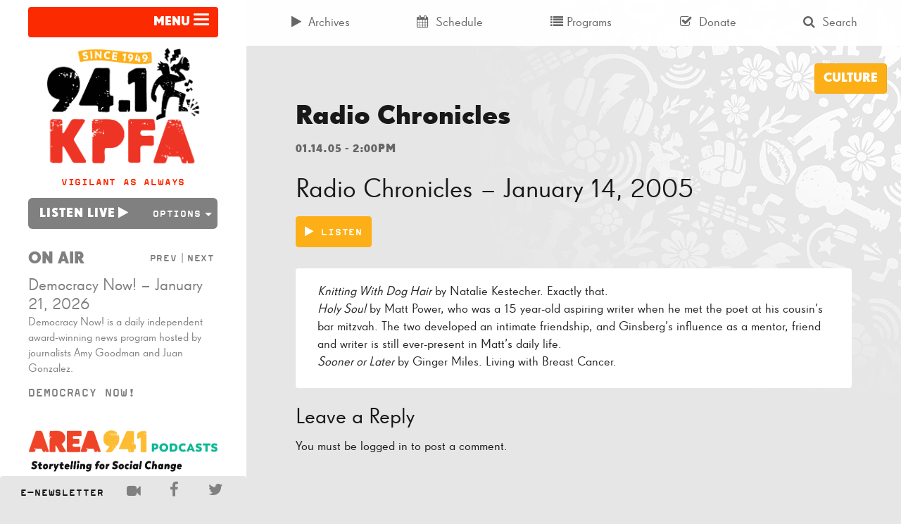

--- FILE ---
content_type: text/html; charset=UTF-8
request_url: https://kpfa.org/episode/13082/
body_size: 15665
content:


<!doctype html>
<html lang="en-US">
<head>
	<meta charset="utf-8">
	<meta http-equiv="x-ua-compatible" content="ie=edge">
	<meta name="viewport" content="width=device-width, initial-scale=1">
  <link rel="apple-touch-icon-precomposed" sizes="57x57" href="/apple-touch-icon-57x57.png" />
	<link rel="apple-touch-icon-precomposed" sizes="114x114" href="/apple-touch-icon-114x114.png" />
	<link rel="apple-touch-icon-precomposed" sizes="72x72" href="/apple-touch-icon-72x72.png" />
	<link rel="apple-touch-icon-precomposed" sizes="144x144" href="/apple-touch-icon-144x144.png" />
	<link rel="apple-touch-icon-precomposed" sizes="60x60" href="/apple-touch-icon-60x60.png" />
	<link rel="apple-touch-icon-precomposed" sizes="120x120" href="/apple-touch-icon-120x120.png" />
	<link rel="apple-touch-icon-precomposed" sizes="76x76" href="/apple-touch-icon-76x76.png" />
	<link rel="apple-touch-icon-precomposed" sizes="152x152" href="/apple-touch-icon-152x152.png" />
	<link rel="icon" type="image/png" href="/favicon-196x196.png" sizes="196x196" />
	<link rel="icon" type="image/png" href="/favicon-96x96.png" sizes="96x96" />
	<link rel="icon" type="image/png" href="/favicon-32x32.png" sizes="32x32" />
	<link rel="icon" type="image/png" href="/favicon-16x16.png" sizes="16x16" />
	<link rel="icon" type="image/png" href="/favicon-128.png" sizes="128x128" />
	<meta name="application-name" content="&nbsp;"/>
	<meta name="msapplication-TileColor" content="#FFFFFF" />
	<meta name="msapplication-TileImage" content="mstile-144x144.png" />
	<meta name="msapplication-square70x70logo" content="mstile-70x70.png" />
	<meta name="msapplication-square150x150logo" content="mstile-150x150.png" />
	<meta name="msapplication-wide310x150logo" content="mstile-310x150.png" />
	<meta name="msapplication-square310x310logo" content="mstile-310x310.png" />
	<script type="4cd2287950d44224e0e5422b-text/javascript">
	(function(d) {
		var config = {
			kitId: 'kng8mbk',
			scriptTimeout: 3000
		},
		h=d.documentElement,t=setTimeout(function(){h.className=h.className.replace(/\bwf-loading\b/g,"")+" wf-inactive";},config.scriptTimeout),tk=d.createElement("script"),f=false,s=d.getElementsByTagName("script")[0],a;h.className+=" wf-loading";tk.src='//use.typekit.net/'+config.kitId+'.js';tk.async=true;tk.onload=tk.onreadystatechange=function(){a=this.readyState;if(f||a&&a!="complete"&&a!="loaded")return;f=true;clearTimeout(t);try{Typekit.load(config)}catch(e){}};s.parentNode.insertBefore(tk,s)
	})(document);
	</script>
	<meta name='robots' content='index, follow, max-image-preview:large, max-snippet:-1, max-video-preview:-1' />
	<style>img:is([sizes="auto" i], [sizes^="auto," i]) { contain-intrinsic-size: 3000px 1500px }</style>
	
	<!-- This site is optimized with the Yoast SEO plugin v24.9 - https://yoast.com/wordpress/plugins/seo/ -->
	<title>Radio Chronicles - January 14, 2005 | KPFA</title>
	<link rel="canonical" href="https://kpfa.org/episode/13082/" />
	<meta property="og:locale" content="en_US" />
	<meta property="og:type" content="article" />
	<meta property="og:title" content="Radio Chronicles - January 14, 2005 | KPFA" />
	<meta property="og:description" content="Knitting With Dog Hair by Natalie Kestecher. Exactly that. Holy Soul by Matt Power, who was a 15 year-old aspiring writer when he met the poet at his cousin&#8217;s bar mitzvah. The two developed an intimate friendship, and Ginsberg&#8217;s influence as a mentor, friend and writer is still ever-present in Matt&#8217;s daily life. Sooner or &hellip; Continued" />
	<meta property="og:url" content="https://kpfa.org/episode/13082/" />
	<meta property="og:site_name" content="KPFA" />
	<meta property="article:publisher" content="https://www.facebook.com/KPFA94.1" />
	<meta property="article:modified_time" content="2015-05-12T08:16:16+00:00" />
	<meta property="og:image" content="https://kpfa.org/app/uploads/2025/03/KPFA-logo.png" />
	<meta property="og:image:width" content="3000" />
	<meta property="og:image:height" content="3000" />
	<meta property="og:image:type" content="image/png" />
	<meta name="twitter:card" content="summary_large_image" />
	<meta name="twitter:site" content="@kpfa" />
	<script type="application/ld+json" class="yoast-schema-graph">{"@context":"https://schema.org","@graph":[{"@type":"WebPage","@id":"https://kpfa.org/episode/13082/","url":"https://kpfa.org/episode/13082/","name":"Radio Chronicles - January 14, 2005 | KPFA","isPartOf":{"@id":"https://kpfa.org/#website"},"datePublished":"2005-01-14T22:00:00+00:00","dateModified":"2015-05-12T08:16:16+00:00","breadcrumb":{"@id":"https://kpfa.org/episode/13082/#breadcrumb"},"inLanguage":"en-US","potentialAction":[{"@type":"ReadAction","target":["https://kpfa.org/episode/13082/"]}]},{"@type":"BreadcrumbList","@id":"https://kpfa.org/episode/13082/#breadcrumb","itemListElement":[{"@type":"ListItem","position":1,"name":"Home","item":"https://kpfa.org/"},{"@type":"ListItem","position":2,"name":"Episodes","item":"https://kpfa.org/archives/"},{"@type":"ListItem","position":3,"name":"Radio Chronicles &#8211; January 14, 2005"}]},{"@type":"WebSite","@id":"https://kpfa.org/#website","url":"https://kpfa.org/","name":"KPFA","description":"Community Powered since 1949","publisher":{"@id":"https://kpfa.org/#organization"},"potentialAction":[{"@type":"SearchAction","target":{"@type":"EntryPoint","urlTemplate":"https://kpfa.org/?s={search_term_string}"},"query-input":{"@type":"PropertyValueSpecification","valueRequired":true,"valueName":"search_term_string"}}],"inLanguage":"en-US"},{"@type":"Organization","@id":"https://kpfa.org/#organization","name":"KPFA","url":"https://kpfa.org/","logo":{"@type":"ImageObject","inLanguage":"en-US","@id":"https://kpfa.org/#/schema/logo/image/","url":"https://kpfa.org/app/uploads/2025/03/KPFA-logo.png","contentUrl":"https://kpfa.org/app/uploads/2025/03/KPFA-logo.png","width":3000,"height":3000,"caption":"KPFA"},"image":{"@id":"https://kpfa.org/#/schema/logo/image/"},"sameAs":["https://www.facebook.com/KPFA94.1","https://x.com/kpfa"]}]}</script>
	<!-- / Yoast SEO plugin. -->


<link rel="alternate" type="application/rss+xml" title="KPFA &raquo; Radio Chronicles &#8211; January 14, 2005 Comments Feed" href="https://kpfa.org/episode/13082/feed/" />
		<!-- This site uses the Google Analytics by MonsterInsights plugin v9.9.0 - Using Analytics tracking - https://www.monsterinsights.com/ -->
							<script src="//www.googletagmanager.com/gtag/js?id=G-W3V7BC61VR"  data-cfasync="false" data-wpfc-render="false" type="text/javascript" async></script>
			<script data-cfasync="false" data-wpfc-render="false" type="text/javascript">
				var mi_version = '9.9.0';
				var mi_track_user = true;
				var mi_no_track_reason = '';
								var MonsterInsightsDefaultLocations = {"page_location":"https:\/\/kpfa.org\/episode\/13082\/"};
								if ( typeof MonsterInsightsPrivacyGuardFilter === 'function' ) {
					var MonsterInsightsLocations = (typeof MonsterInsightsExcludeQuery === 'object') ? MonsterInsightsPrivacyGuardFilter( MonsterInsightsExcludeQuery ) : MonsterInsightsPrivacyGuardFilter( MonsterInsightsDefaultLocations );
				} else {
					var MonsterInsightsLocations = (typeof MonsterInsightsExcludeQuery === 'object') ? MonsterInsightsExcludeQuery : MonsterInsightsDefaultLocations;
				}

								var disableStrs = [
										'ga-disable-G-W3V7BC61VR',
									];

				/* Function to detect opted out users */
				function __gtagTrackerIsOptedOut() {
					for (var index = 0; index < disableStrs.length; index++) {
						if (document.cookie.indexOf(disableStrs[index] + '=true') > -1) {
							return true;
						}
					}

					return false;
				}

				/* Disable tracking if the opt-out cookie exists. */
				if (__gtagTrackerIsOptedOut()) {
					for (var index = 0; index < disableStrs.length; index++) {
						window[disableStrs[index]] = true;
					}
				}

				/* Opt-out function */
				function __gtagTrackerOptout() {
					for (var index = 0; index < disableStrs.length; index++) {
						document.cookie = disableStrs[index] + '=true; expires=Thu, 31 Dec 2099 23:59:59 UTC; path=/';
						window[disableStrs[index]] = true;
					}
				}

				if ('undefined' === typeof gaOptout) {
					function gaOptout() {
						__gtagTrackerOptout();
					}
				}
								window.dataLayer = window.dataLayer || [];

				window.MonsterInsightsDualTracker = {
					helpers: {},
					trackers: {},
				};
				if (mi_track_user) {
					function __gtagDataLayer() {
						dataLayer.push(arguments);
					}

					function __gtagTracker(type, name, parameters) {
						if (!parameters) {
							parameters = {};
						}

						if (parameters.send_to) {
							__gtagDataLayer.apply(null, arguments);
							return;
						}

						if (type === 'event') {
														parameters.send_to = monsterinsights_frontend.v4_id;
							var hookName = name;
							if (typeof parameters['event_category'] !== 'undefined') {
								hookName = parameters['event_category'] + ':' + name;
							}

							if (typeof MonsterInsightsDualTracker.trackers[hookName] !== 'undefined') {
								MonsterInsightsDualTracker.trackers[hookName](parameters);
							} else {
								__gtagDataLayer('event', name, parameters);
							}
							
						} else {
							__gtagDataLayer.apply(null, arguments);
						}
					}

					__gtagTracker('js', new Date());
					__gtagTracker('set', {
						'developer_id.dZGIzZG': true,
											});
					if ( MonsterInsightsLocations.page_location ) {
						__gtagTracker('set', MonsterInsightsLocations);
					}
										__gtagTracker('config', 'G-W3V7BC61VR', {"forceSSL":"true","anonymize_ip":"true"} );
										window.gtag = __gtagTracker;										(function () {
						/* https://developers.google.com/analytics/devguides/collection/analyticsjs/ */
						/* ga and __gaTracker compatibility shim. */
						var noopfn = function () {
							return null;
						};
						var newtracker = function () {
							return new Tracker();
						};
						var Tracker = function () {
							return null;
						};
						var p = Tracker.prototype;
						p.get = noopfn;
						p.set = noopfn;
						p.send = function () {
							var args = Array.prototype.slice.call(arguments);
							args.unshift('send');
							__gaTracker.apply(null, args);
						};
						var __gaTracker = function () {
							var len = arguments.length;
							if (len === 0) {
								return;
							}
							var f = arguments[len - 1];
							if (typeof f !== 'object' || f === null || typeof f.hitCallback !== 'function') {
								if ('send' === arguments[0]) {
									var hitConverted, hitObject = false, action;
									if ('event' === arguments[1]) {
										if ('undefined' !== typeof arguments[3]) {
											hitObject = {
												'eventAction': arguments[3],
												'eventCategory': arguments[2],
												'eventLabel': arguments[4],
												'value': arguments[5] ? arguments[5] : 1,
											}
										}
									}
									if ('pageview' === arguments[1]) {
										if ('undefined' !== typeof arguments[2]) {
											hitObject = {
												'eventAction': 'page_view',
												'page_path': arguments[2],
											}
										}
									}
									if (typeof arguments[2] === 'object') {
										hitObject = arguments[2];
									}
									if (typeof arguments[5] === 'object') {
										Object.assign(hitObject, arguments[5]);
									}
									if ('undefined' !== typeof arguments[1].hitType) {
										hitObject = arguments[1];
										if ('pageview' === hitObject.hitType) {
											hitObject.eventAction = 'page_view';
										}
									}
									if (hitObject) {
										action = 'timing' === arguments[1].hitType ? 'timing_complete' : hitObject.eventAction;
										hitConverted = mapArgs(hitObject);
										__gtagTracker('event', action, hitConverted);
									}
								}
								return;
							}

							function mapArgs(args) {
								var arg, hit = {};
								var gaMap = {
									'eventCategory': 'event_category',
									'eventAction': 'event_action',
									'eventLabel': 'event_label',
									'eventValue': 'event_value',
									'nonInteraction': 'non_interaction',
									'timingCategory': 'event_category',
									'timingVar': 'name',
									'timingValue': 'value',
									'timingLabel': 'event_label',
									'page': 'page_path',
									'location': 'page_location',
									'title': 'page_title',
									'referrer' : 'page_referrer',
								};
								for (arg in args) {
																		if (!(!args.hasOwnProperty(arg) || !gaMap.hasOwnProperty(arg))) {
										hit[gaMap[arg]] = args[arg];
									} else {
										hit[arg] = args[arg];
									}
								}
								return hit;
							}

							try {
								f.hitCallback();
							} catch (ex) {
							}
						};
						__gaTracker.create = newtracker;
						__gaTracker.getByName = newtracker;
						__gaTracker.getAll = function () {
							return [];
						};
						__gaTracker.remove = noopfn;
						__gaTracker.loaded = true;
						window['__gaTracker'] = __gaTracker;
					})();
									} else {
										console.log("");
					(function () {
						function __gtagTracker() {
							return null;
						}

						window['__gtagTracker'] = __gtagTracker;
						window['gtag'] = __gtagTracker;
					})();
									}
			</script>
			
							<!-- / Google Analytics by MonsterInsights -->
		<script type="4cd2287950d44224e0e5422b-text/javascript">
/* <![CDATA[ */
window._wpemojiSettings = {"baseUrl":"https:\/\/s.w.org\/images\/core\/emoji\/16.0.1\/72x72\/","ext":".png","svgUrl":"https:\/\/s.w.org\/images\/core\/emoji\/16.0.1\/svg\/","svgExt":".svg","source":{"concatemoji":"https:\/\/kpfa.org\/wp\/wp-includes\/js\/wp-emoji-release.min.js?ver=6.8.3"}};
/*! This file is auto-generated */
!function(s,n){var o,i,e;function c(e){try{var t={supportTests:e,timestamp:(new Date).valueOf()};sessionStorage.setItem(o,JSON.stringify(t))}catch(e){}}function p(e,t,n){e.clearRect(0,0,e.canvas.width,e.canvas.height),e.fillText(t,0,0);var t=new Uint32Array(e.getImageData(0,0,e.canvas.width,e.canvas.height).data),a=(e.clearRect(0,0,e.canvas.width,e.canvas.height),e.fillText(n,0,0),new Uint32Array(e.getImageData(0,0,e.canvas.width,e.canvas.height).data));return t.every(function(e,t){return e===a[t]})}function u(e,t){e.clearRect(0,0,e.canvas.width,e.canvas.height),e.fillText(t,0,0);for(var n=e.getImageData(16,16,1,1),a=0;a<n.data.length;a++)if(0!==n.data[a])return!1;return!0}function f(e,t,n,a){switch(t){case"flag":return n(e,"\ud83c\udff3\ufe0f\u200d\u26a7\ufe0f","\ud83c\udff3\ufe0f\u200b\u26a7\ufe0f")?!1:!n(e,"\ud83c\udde8\ud83c\uddf6","\ud83c\udde8\u200b\ud83c\uddf6")&&!n(e,"\ud83c\udff4\udb40\udc67\udb40\udc62\udb40\udc65\udb40\udc6e\udb40\udc67\udb40\udc7f","\ud83c\udff4\u200b\udb40\udc67\u200b\udb40\udc62\u200b\udb40\udc65\u200b\udb40\udc6e\u200b\udb40\udc67\u200b\udb40\udc7f");case"emoji":return!a(e,"\ud83e\udedf")}return!1}function g(e,t,n,a){var r="undefined"!=typeof WorkerGlobalScope&&self instanceof WorkerGlobalScope?new OffscreenCanvas(300,150):s.createElement("canvas"),o=r.getContext("2d",{willReadFrequently:!0}),i=(o.textBaseline="top",o.font="600 32px Arial",{});return e.forEach(function(e){i[e]=t(o,e,n,a)}),i}function t(e){var t=s.createElement("script");t.src=e,t.defer=!0,s.head.appendChild(t)}"undefined"!=typeof Promise&&(o="wpEmojiSettingsSupports",i=["flag","emoji"],n.supports={everything:!0,everythingExceptFlag:!0},e=new Promise(function(e){s.addEventListener("DOMContentLoaded",e,{once:!0})}),new Promise(function(t){var n=function(){try{var e=JSON.parse(sessionStorage.getItem(o));if("object"==typeof e&&"number"==typeof e.timestamp&&(new Date).valueOf()<e.timestamp+604800&&"object"==typeof e.supportTests)return e.supportTests}catch(e){}return null}();if(!n){if("undefined"!=typeof Worker&&"undefined"!=typeof OffscreenCanvas&&"undefined"!=typeof URL&&URL.createObjectURL&&"undefined"!=typeof Blob)try{var e="postMessage("+g.toString()+"("+[JSON.stringify(i),f.toString(),p.toString(),u.toString()].join(",")+"));",a=new Blob([e],{type:"text/javascript"}),r=new Worker(URL.createObjectURL(a),{name:"wpTestEmojiSupports"});return void(r.onmessage=function(e){c(n=e.data),r.terminate(),t(n)})}catch(e){}c(n=g(i,f,p,u))}t(n)}).then(function(e){for(var t in e)n.supports[t]=e[t],n.supports.everything=n.supports.everything&&n.supports[t],"flag"!==t&&(n.supports.everythingExceptFlag=n.supports.everythingExceptFlag&&n.supports[t]);n.supports.everythingExceptFlag=n.supports.everythingExceptFlag&&!n.supports.flag,n.DOMReady=!1,n.readyCallback=function(){n.DOMReady=!0}}).then(function(){return e}).then(function(){var e;n.supports.everything||(n.readyCallback(),(e=n.source||{}).concatemoji?t(e.concatemoji):e.wpemoji&&e.twemoji&&(t(e.twemoji),t(e.wpemoji)))}))}((window,document),window._wpemojiSettings);
/* ]]> */
</script>
		<style id="content-control-block-styles">
			@media (max-width: 640px) {
	.cc-hide-on-mobile {
		display: none !important;
	}
}
@media (min-width: 641px) and (max-width: 920px) {
	.cc-hide-on-tablet {
		display: none !important;
	}
}
@media (min-width: 921px) and (max-width: 1440px) {
	.cc-hide-on-desktop {
		display: none !important;
	}
}		</style>
		<link rel='stylesheet' id='dashicons-css' href='https://kpfa.org/wp/wp-includes/css/dashicons.min.css?ver=6.8.3' type='text/css' media='all' />
<link rel='stylesheet' id='post-views-counter-frontend-css' href='https://kpfa.org/app/plugins/post-views-counter/css/frontend.min.css?ver=1.5.7' type='text/css' media='all' />
<style id='wp-emoji-styles-inline-css' type='text/css'>

	img.wp-smiley, img.emoji {
		display: inline !important;
		border: none !important;
		box-shadow: none !important;
		height: 1em !important;
		width: 1em !important;
		margin: 0 0.07em !important;
		vertical-align: -0.1em !important;
		background: none !important;
		padding: 0 !important;
	}
</style>
<link rel='stylesheet' id='wp-block-library-css' href='https://kpfa.org/wp/wp-includes/css/dist/block-library/style.min.css?ver=6.8.3' type='text/css' media='all' />
<style id='classic-theme-styles-inline-css' type='text/css'>
/*! This file is auto-generated */
.wp-block-button__link{color:#fff;background-color:#32373c;border-radius:9999px;box-shadow:none;text-decoration:none;padding:calc(.667em + 2px) calc(1.333em + 2px);font-size:1.125em}.wp-block-file__button{background:#32373c;color:#fff;text-decoration:none}
</style>
<link rel='stylesheet' id='content-control-block-styles-css' href='https://kpfa.org/app/plugins/content-control/dist/style-block-editor.css?ver=2.6.5' type='text/css' media='all' />
<style id='global-styles-inline-css' type='text/css'>
:root{--wp--preset--aspect-ratio--square: 1;--wp--preset--aspect-ratio--4-3: 4/3;--wp--preset--aspect-ratio--3-4: 3/4;--wp--preset--aspect-ratio--3-2: 3/2;--wp--preset--aspect-ratio--2-3: 2/3;--wp--preset--aspect-ratio--16-9: 16/9;--wp--preset--aspect-ratio--9-16: 9/16;--wp--preset--color--black: #000000;--wp--preset--color--cyan-bluish-gray: #abb8c3;--wp--preset--color--white: #ffffff;--wp--preset--color--pale-pink: #f78da7;--wp--preset--color--vivid-red: #cf2e2e;--wp--preset--color--luminous-vivid-orange: #ff6900;--wp--preset--color--luminous-vivid-amber: #fcb900;--wp--preset--color--light-green-cyan: #7bdcb5;--wp--preset--color--vivid-green-cyan: #00d084;--wp--preset--color--pale-cyan-blue: #8ed1fc;--wp--preset--color--vivid-cyan-blue: #0693e3;--wp--preset--color--vivid-purple: #9b51e0;--wp--preset--gradient--vivid-cyan-blue-to-vivid-purple: linear-gradient(135deg,rgba(6,147,227,1) 0%,rgb(155,81,224) 100%);--wp--preset--gradient--light-green-cyan-to-vivid-green-cyan: linear-gradient(135deg,rgb(122,220,180) 0%,rgb(0,208,130) 100%);--wp--preset--gradient--luminous-vivid-amber-to-luminous-vivid-orange: linear-gradient(135deg,rgba(252,185,0,1) 0%,rgba(255,105,0,1) 100%);--wp--preset--gradient--luminous-vivid-orange-to-vivid-red: linear-gradient(135deg,rgba(255,105,0,1) 0%,rgb(207,46,46) 100%);--wp--preset--gradient--very-light-gray-to-cyan-bluish-gray: linear-gradient(135deg,rgb(238,238,238) 0%,rgb(169,184,195) 100%);--wp--preset--gradient--cool-to-warm-spectrum: linear-gradient(135deg,rgb(74,234,220) 0%,rgb(151,120,209) 20%,rgb(207,42,186) 40%,rgb(238,44,130) 60%,rgb(251,105,98) 80%,rgb(254,248,76) 100%);--wp--preset--gradient--blush-light-purple: linear-gradient(135deg,rgb(255,206,236) 0%,rgb(152,150,240) 100%);--wp--preset--gradient--blush-bordeaux: linear-gradient(135deg,rgb(254,205,165) 0%,rgb(254,45,45) 50%,rgb(107,0,62) 100%);--wp--preset--gradient--luminous-dusk: linear-gradient(135deg,rgb(255,203,112) 0%,rgb(199,81,192) 50%,rgb(65,88,208) 100%);--wp--preset--gradient--pale-ocean: linear-gradient(135deg,rgb(255,245,203) 0%,rgb(182,227,212) 50%,rgb(51,167,181) 100%);--wp--preset--gradient--electric-grass: linear-gradient(135deg,rgb(202,248,128) 0%,rgb(113,206,126) 100%);--wp--preset--gradient--midnight: linear-gradient(135deg,rgb(2,3,129) 0%,rgb(40,116,252) 100%);--wp--preset--font-size--small: 13px;--wp--preset--font-size--medium: 20px;--wp--preset--font-size--large: 36px;--wp--preset--font-size--x-large: 42px;--wp--preset--spacing--20: 0.44rem;--wp--preset--spacing--30: 0.67rem;--wp--preset--spacing--40: 1rem;--wp--preset--spacing--50: 1.5rem;--wp--preset--spacing--60: 2.25rem;--wp--preset--spacing--70: 3.38rem;--wp--preset--spacing--80: 5.06rem;--wp--preset--shadow--natural: 6px 6px 9px rgba(0, 0, 0, 0.2);--wp--preset--shadow--deep: 12px 12px 50px rgba(0, 0, 0, 0.4);--wp--preset--shadow--sharp: 6px 6px 0px rgba(0, 0, 0, 0.2);--wp--preset--shadow--outlined: 6px 6px 0px -3px rgba(255, 255, 255, 1), 6px 6px rgba(0, 0, 0, 1);--wp--preset--shadow--crisp: 6px 6px 0px rgba(0, 0, 0, 1);}:where(.is-layout-flex){gap: 0.5em;}:where(.is-layout-grid){gap: 0.5em;}body .is-layout-flex{display: flex;}.is-layout-flex{flex-wrap: wrap;align-items: center;}.is-layout-flex > :is(*, div){margin: 0;}body .is-layout-grid{display: grid;}.is-layout-grid > :is(*, div){margin: 0;}:where(.wp-block-columns.is-layout-flex){gap: 2em;}:where(.wp-block-columns.is-layout-grid){gap: 2em;}:where(.wp-block-post-template.is-layout-flex){gap: 1.25em;}:where(.wp-block-post-template.is-layout-grid){gap: 1.25em;}.has-black-color{color: var(--wp--preset--color--black) !important;}.has-cyan-bluish-gray-color{color: var(--wp--preset--color--cyan-bluish-gray) !important;}.has-white-color{color: var(--wp--preset--color--white) !important;}.has-pale-pink-color{color: var(--wp--preset--color--pale-pink) !important;}.has-vivid-red-color{color: var(--wp--preset--color--vivid-red) !important;}.has-luminous-vivid-orange-color{color: var(--wp--preset--color--luminous-vivid-orange) !important;}.has-luminous-vivid-amber-color{color: var(--wp--preset--color--luminous-vivid-amber) !important;}.has-light-green-cyan-color{color: var(--wp--preset--color--light-green-cyan) !important;}.has-vivid-green-cyan-color{color: var(--wp--preset--color--vivid-green-cyan) !important;}.has-pale-cyan-blue-color{color: var(--wp--preset--color--pale-cyan-blue) !important;}.has-vivid-cyan-blue-color{color: var(--wp--preset--color--vivid-cyan-blue) !important;}.has-vivid-purple-color{color: var(--wp--preset--color--vivid-purple) !important;}.has-black-background-color{background-color: var(--wp--preset--color--black) !important;}.has-cyan-bluish-gray-background-color{background-color: var(--wp--preset--color--cyan-bluish-gray) !important;}.has-white-background-color{background-color: var(--wp--preset--color--white) !important;}.has-pale-pink-background-color{background-color: var(--wp--preset--color--pale-pink) !important;}.has-vivid-red-background-color{background-color: var(--wp--preset--color--vivid-red) !important;}.has-luminous-vivid-orange-background-color{background-color: var(--wp--preset--color--luminous-vivid-orange) !important;}.has-luminous-vivid-amber-background-color{background-color: var(--wp--preset--color--luminous-vivid-amber) !important;}.has-light-green-cyan-background-color{background-color: var(--wp--preset--color--light-green-cyan) !important;}.has-vivid-green-cyan-background-color{background-color: var(--wp--preset--color--vivid-green-cyan) !important;}.has-pale-cyan-blue-background-color{background-color: var(--wp--preset--color--pale-cyan-blue) !important;}.has-vivid-cyan-blue-background-color{background-color: var(--wp--preset--color--vivid-cyan-blue) !important;}.has-vivid-purple-background-color{background-color: var(--wp--preset--color--vivid-purple) !important;}.has-black-border-color{border-color: var(--wp--preset--color--black) !important;}.has-cyan-bluish-gray-border-color{border-color: var(--wp--preset--color--cyan-bluish-gray) !important;}.has-white-border-color{border-color: var(--wp--preset--color--white) !important;}.has-pale-pink-border-color{border-color: var(--wp--preset--color--pale-pink) !important;}.has-vivid-red-border-color{border-color: var(--wp--preset--color--vivid-red) !important;}.has-luminous-vivid-orange-border-color{border-color: var(--wp--preset--color--luminous-vivid-orange) !important;}.has-luminous-vivid-amber-border-color{border-color: var(--wp--preset--color--luminous-vivid-amber) !important;}.has-light-green-cyan-border-color{border-color: var(--wp--preset--color--light-green-cyan) !important;}.has-vivid-green-cyan-border-color{border-color: var(--wp--preset--color--vivid-green-cyan) !important;}.has-pale-cyan-blue-border-color{border-color: var(--wp--preset--color--pale-cyan-blue) !important;}.has-vivid-cyan-blue-border-color{border-color: var(--wp--preset--color--vivid-cyan-blue) !important;}.has-vivid-purple-border-color{border-color: var(--wp--preset--color--vivid-purple) !important;}.has-vivid-cyan-blue-to-vivid-purple-gradient-background{background: var(--wp--preset--gradient--vivid-cyan-blue-to-vivid-purple) !important;}.has-light-green-cyan-to-vivid-green-cyan-gradient-background{background: var(--wp--preset--gradient--light-green-cyan-to-vivid-green-cyan) !important;}.has-luminous-vivid-amber-to-luminous-vivid-orange-gradient-background{background: var(--wp--preset--gradient--luminous-vivid-amber-to-luminous-vivid-orange) !important;}.has-luminous-vivid-orange-to-vivid-red-gradient-background{background: var(--wp--preset--gradient--luminous-vivid-orange-to-vivid-red) !important;}.has-very-light-gray-to-cyan-bluish-gray-gradient-background{background: var(--wp--preset--gradient--very-light-gray-to-cyan-bluish-gray) !important;}.has-cool-to-warm-spectrum-gradient-background{background: var(--wp--preset--gradient--cool-to-warm-spectrum) !important;}.has-blush-light-purple-gradient-background{background: var(--wp--preset--gradient--blush-light-purple) !important;}.has-blush-bordeaux-gradient-background{background: var(--wp--preset--gradient--blush-bordeaux) !important;}.has-luminous-dusk-gradient-background{background: var(--wp--preset--gradient--luminous-dusk) !important;}.has-pale-ocean-gradient-background{background: var(--wp--preset--gradient--pale-ocean) !important;}.has-electric-grass-gradient-background{background: var(--wp--preset--gradient--electric-grass) !important;}.has-midnight-gradient-background{background: var(--wp--preset--gradient--midnight) !important;}.has-small-font-size{font-size: var(--wp--preset--font-size--small) !important;}.has-medium-font-size{font-size: var(--wp--preset--font-size--medium) !important;}.has-large-font-size{font-size: var(--wp--preset--font-size--large) !important;}.has-x-large-font-size{font-size: var(--wp--preset--font-size--x-large) !important;}
:where(.wp-block-post-template.is-layout-flex){gap: 1.25em;}:where(.wp-block-post-template.is-layout-grid){gap: 1.25em;}
:where(.wp-block-columns.is-layout-flex){gap: 2em;}:where(.wp-block-columns.is-layout-grid){gap: 2em;}
:root :where(.wp-block-pullquote){font-size: 1.5em;line-height: 1.6;}
</style>
<link rel='stylesheet' id='sage/css-css' href='https://kpfa.org/app/themes/wordpress-theme/dist/styles/main-ca0ceff0e7.css' type='text/css' media='all' />
<script type="4cd2287950d44224e0e5422b-text/javascript" id="post-views-counter-frontend-js-before">
/* <![CDATA[ */
var pvcArgsFrontend = {"mode":"rest_api","postID":13082,"requestURL":"https:\/\/kpfa.org\/wp-json\/post-views-counter\/view-post\/13082","nonce":"9e0eb44ae0","dataStorage":"cookies","multisite":false,"path":"\/","domain":""};
/* ]]> */
</script>
<script type="4cd2287950d44224e0e5422b-text/javascript" src="https://kpfa.org/app/plugins/post-views-counter/js/frontend.min.js?ver=1.5.7" id="post-views-counter-frontend-js"></script>
<script type="4cd2287950d44224e0e5422b-text/javascript" src="https://kpfa.org/app/plugins/google-analytics-for-wordpress/assets/js/frontend-gtag.min.js?ver=9.9.0" id="monsterinsights-frontend-script-js" async="async" data-wp-strategy="async"></script>
<script data-cfasync="false" data-wpfc-render="false" type="text/javascript" id='monsterinsights-frontend-script-js-extra'>/* <![CDATA[ */
var monsterinsights_frontend = {"js_events_tracking":"true","download_extensions":"doc,pdf,ppt,zip,xls,mp3,docx,pptx,xlsx","inbound_paths":"[]","home_url":"https:\/\/kpfa.org","hash_tracking":"false","v4_id":"G-W3V7BC61VR"};/* ]]> */
</script>
<script type="4cd2287950d44224e0e5422b-text/javascript" src="https://kpfa.org/wp/wp-includes/js/jquery/jquery.min.js?ver=3.7.1" id="jquery-core-js"></script>
<script type="4cd2287950d44224e0e5422b-text/javascript" src="https://kpfa.org/wp/wp-includes/js/jquery/jquery-migrate.min.js?ver=3.4.1" id="jquery-migrate-js"></script>
<script type="4cd2287950d44224e0e5422b-text/javascript" src="https://kpfa.org/app/plugins/wp-functionality-plugin/includes/recent-episode-widget/js/widget.js?ver=6.8.3" id="recent-episode-widget-script-js"></script>
<script type="4cd2287950d44224e0e5422b-text/javascript" src="https://kpfa.org/app/plugins/wp-functionality-plugin/includes/advanced-search-widget/js/widget.js?ver=6.8.3" id="advanced-search-widget-script-js"></script>
<script type="4cd2287950d44224e0e5422b-text/javascript" src="https://kpfa.org/app/plugins/wp-functionality-plugin/includes/listen-live-widget/js/widget.js?ver=6.8.3" id="listen-live-widget-script-js"></script>
<link rel="https://api.w.org/" href="https://kpfa.org/wp-json/" /><link rel="alternate" title="JSON" type="application/json" href="https://kpfa.org/wp-json/wp/v2/episode/13082" /><link rel="EditURI" type="application/rsd+xml" title="RSD" href="https://kpfa.org/wp/xmlrpc.php?rsd" />
<meta name="generator" content="WordPress 6.8.3" />
<link rel='shortlink' href='https://kpfa.org/?p=13082' />
<link rel="alternate" title="oEmbed (JSON)" type="application/json+oembed" href="https://kpfa.org/wp-json/oembed/1.0/embed?url=https%3A%2F%2Fkpfa.org%2Fepisode%2F13082%2F" />
<link rel="alternate" title="oEmbed (XML)" type="text/xml+oembed" href="https://kpfa.org/wp-json/oembed/1.0/embed?url=https%3A%2F%2Fkpfa.org%2Fepisode%2F13082%2F&#038;format=xml" />
<link rel="icon" href="https://kpfa.org/app/uploads/2025/03/cropped-KPFA-logo-32x32.png" sizes="32x32" />
<link rel="icon" href="https://kpfa.org/app/uploads/2025/03/cropped-KPFA-logo-192x192.png" sizes="192x192" />
<link rel="apple-touch-icon" href="https://kpfa.org/app/uploads/2025/03/cropped-KPFA-logo-180x180.png" />
<meta name="msapplication-TileImage" content="https://kpfa.org/app/uploads/2025/03/cropped-KPFA-logo-270x270.png" />
		<style>
		@media (min-width: 992px) {
			.marquee {
			    left: 300px;
			    height:38px;
			}
			.content-info {
				padding-bottom: 38px;
			}
		}
		@media (min-width: 1200px){
			.marquee {
			    left: 350px;
			    height:44px;
			}
			.marquee p {
				padding-top: 13px;
			}
			.marquee span.attention {
				padding: 13px;
			}
		}
	</style>
</head>
<body class="wp-singular episode-template-default single single-episode postid-13082 wp-theme-wordpress-theme standard 13082 sidebar-primary">
<!--[if IE]>
<div class="alert alert-warning">
You are using an <strong>outdated</strong> browser. Please <a href="http://browsehappy.com/">upgrade your browser</a> to improve your experience.</div>
<![endif]-->


	
		<header class="banner container no-js">

	<div class="row" id="header-container">

		<div class="navbar-header col-md-12 visible-md-block visible-lg-block">

			<button class="btn btn-primary navbar-toggle collapsed text-uppercase" type="button" data-toggle="collapse" data-target="#navbar-collapse-1" aria-controls="navbar-collapse-1" aria-expanded="false">

				<strong>
				
					<span class="icon-block pull-right text-capitalize">
						<span class="icon-bar"></span>
						<span class="icon-bar"></span>
						<span class="icon-bar"></span>
					</span>

					<span class="pull-right">Menu</span>

				</strong>

			</button>

		</div>

		<div class="resp-nav-btns col-xs-12 visible-xs-block visible-sm-block text-right v-bot-15">

			<div class="btn-group pull-left" role="group" aria-label="group">

				<div class="btn-group" role="group" aria-label="group">
				<a href="https://support.kpfa.org/">
						<button class="text-center btn btn-primary" type="button">
							<i class="fa fa-bolt white" aria-hidden="true"></i>
							<span class="strong text-uppercase"> Donate </span>
						</button>
					</a>
				</div>

				<div class="btn-group" role="group" aria-label="group">
					<button class="text-center btn btn-default listen-live-toggle collapsed strong text-uppercase dropdown-toggle" type="button" data-toggle="collapse" data-target="#dropdownMenu1" aria-controls="dropdownMenu1" aria-expanded="false">
						<span class="strong text-uppercase"><a class="white" onclick="if (!window.__cfRLUnblockHandlers) return false; window.open('https://kpfa.org/player?audio=live','KPFA Audio', 'height=315,width=600,location=no,menubar=no,resizable=no,toolbar=no');" data-cf-modified-4cd2287950d44224e0e5422b-=""> Listen Live </a><span class="fa fa-fw fa-play"></span></span>
					</button>
				</div>
<!--
				<div class="btn-group" role="group" aria-label="group">
				<a href="/area941">
						<button class="text-center btn btn-default" type="button">
							<i class="fa fa-headphones white" aria-hidden="true"></i>
							<span class="strong text-uppercase"> Area 941 </span>
						</button>
					</a>
				</div>
-->
			</div>

		</div>

		<nav role="navigation" class="collapse navbar-collapse nav-primary" id="navbar-collapse-1">
			<div class="menu-main-menu-container"><ul id="menu-main-menu" class="nav navbar-nav nav-pills"><li id="menu-item-112214" class="menu-item menu-item-type-custom menu-item-object-custom menu-item-has-children menu-item-112214 dropdown"><a title="Support KPFA Today" href="#" data-toggle="dropdown" class="dropdown-toggle" aria-haspopup="true">Support KPFA Today <span class="caret"></span></a>
<ul role="menu" class=" dropdown-menu">
	<li id="menu-item-112215" class="menu-item menu-item-type-custom menu-item-object-custom menu-item-112215"><a title="Make a Donation" href="https://support.kpfa.org">Make a Donation</a></li>
	<li id="menu-item-365322" class="menu-item menu-item-type-post_type menu-item-object-page menu-item-365322"><a title="Other Ways To Donate" href="https://kpfa.org/other-ways-to-donate/">Other Ways To Donate</a></li>
	<li id="menu-item-238559" class="menu-item menu-item-type-post_type menu-item-object-page menu-item-238559"><a title="Become a Member" href="https://kpfa.org/become-a-member/">Become a Member</a></li>
	<li id="menu-item-9527" class="menu-item menu-item-type-post_type menu-item-object-page menu-item-9527"><a title="Donate Your Car" href="https://kpfa.org/donate-your-vehicle/">Donate Your Car</a></li>
	<li id="menu-item-111535" class="menu-item menu-item-type-post_type menu-item-object-page menu-item-111535"><a title="Join KPFA’s Legacy Circle" href="https://kpfa.org/create-your-own-legacy/">Join KPFA’s Legacy Circle</a></li>
	<li id="menu-item-309339" class="menu-item menu-item-type-post_type menu-item-object-page menu-item-309339"><a title="Volunteer" href="https://kpfa.org/volunteer-2/">Volunteer</a></li>
</ul>
</li>
<li id="menu-item-7481" class="menu-item menu-item-type-post_type menu-item-object-page menu-item-has-children menu-item-7481 dropdown"><a title="Programs" href="#" data-toggle="dropdown" class="dropdown-toggle" aria-haspopup="true">Programs <span class="caret"></span></a>
<ul role="menu" class=" dropdown-menu">
	<li id="menu-item-44" class="menu-item menu-item-type-custom menu-item-object-custom menu-item-44"><a title="News &amp; Politics" href="/programs#news">News &#038; Politics</a></li>
	<li id="menu-item-45" class="menu-item menu-item-type-custom menu-item-object-custom menu-item-45"><a title="Culture" href="/programs#culture">Culture</a></li>
	<li id="menu-item-46" class="menu-item menu-item-type-custom menu-item-object-custom menu-item-46"><a title="Music" href="/programs#music">Music</a></li>
	<li id="menu-item-47" class="menu-item menu-item-type-custom menu-item-object-custom menu-item-47"><a title="All Programs A-Z" href="/programs#all">All Programs A-Z</a></li>
	<li id="menu-item-111558" class="menu-item menu-item-type-post_type menu-item-object-page menu-item-111558"><a title="Submit a Show or Podcast Idea" href="https://kpfa.org/contact/proposals/">Submit a Show or Podcast Idea</a></li>
</ul>
</li>
<li id="menu-item-42" class="menu-item menu-item-type-post_type menu-item-object-page menu-item-has-children menu-item-42 dropdown"><a title="Schedule" href="#" data-toggle="dropdown" class="dropdown-toggle" aria-haspopup="true">Schedule <span class="caret"></span></a>
<ul role="menu" class=" dropdown-menu">
	<li id="menu-item-7504" class="menu-item menu-item-type-post_type menu-item-object-page menu-item-7504"><a title="Program Grid" href="https://kpfa.org/schedule/">Program Grid</a></li>
	<li id="menu-item-387871" class="menu-item menu-item-type-post_type menu-item-object-page menu-item-387871"><a title="KPFA Schedule for Off-Air Maintenance" href="https://kpfa.org/kpfa-schedule-for-station-maintenance/">KPFA Schedule for Off-Air Maintenance</a></li>
</ul>
</li>
<li id="menu-item-48" class="menu-item menu-item-type-custom menu-item-object-custom menu-item-has-children menu-item-48 dropdown"><a title="Archives" href="#" data-toggle="dropdown" class="dropdown-toggle" aria-haspopup="true">Archives <span class="caret"></span></a>
<ul role="menu" class=" dropdown-menu">
	<li id="menu-item-7565" class="menu-item menu-item-type-custom menu-item-object-custom menu-item-7565"><a title="Episode Archive" href="/archives/">Episode Archive</a></li>
	<li id="menu-item-9739" class="menu-item menu-item-type-taxonomy menu-item-object-category menu-item-9739"><a title="Featured Archives" href="https://kpfa.org/category/featured-episode/">Featured Archives</a></li>
</ul>
</li>
<li id="menu-item-220238" class="menu-item menu-item-type-post_type menu-item-object-page menu-item-220238"><a title="Area 941 Podcasts" href="https://kpfa.org/area941/">Area 941 Podcasts</a></li>
<li id="menu-item-49" class="menu-item menu-item-type-custom menu-item-object-custom menu-item-has-children menu-item-49 dropdown"><a title="Events" href="#" data-toggle="dropdown" class="dropdown-toggle" aria-haspopup="true">Events <span class="caret"></span></a>
<ul role="menu" class=" dropdown-menu">
	<li id="menu-item-112391" class="menu-item menu-item-type-taxonomy menu-item-object-event_category menu-item-112391"><a title="Events or Benefits" href="https://kpfa.org/events/category/kpfa-benefits/">Events or Benefits</a></li>
	<li id="menu-item-112390" class="menu-item menu-item-type-taxonomy menu-item-object-event_category menu-item-112390"><a title="Community Calendar" href="https://kpfa.org/events/category/community-calendar/">Community Calendar</a></li>
	<li id="menu-item-112393" class="menu-item menu-item-type-taxonomy menu-item-object-event_category menu-item-112393"><a title="KPFA Co-Sponsored Events" href="https://kpfa.org/events/category/kpfa-co-sponsored-events/">KPFA Co-Sponsored Events</a></li>
</ul>
</li>
<li id="menu-item-18" class="menu-item menu-item-type-post_type menu-item-object-page menu-item-privacy-policy menu-item-has-children menu-item-18 dropdown"><a title="About" href="#" data-toggle="dropdown" class="dropdown-toggle" aria-haspopup="true">About <span class="caret"></span></a>
<ul role="menu" class=" dropdown-menu">
	<li id="menu-item-8070" class="menu-item menu-item-type-post_type menu-item-object-page menu-item-privacy-policy menu-item-8070"><a title="Mission" href="https://kpfa.org/about/">Mission</a></li>
	<li id="menu-item-111511" class="menu-item menu-item-type-post_type menu-item-object-page menu-item-111511"><a title="History" href="https://kpfa.org/about/history/">History</a></li>
	<li id="menu-item-350730" class="menu-item menu-item-type-taxonomy menu-item-object-category menu-item-350730"><a title="General Manager Reports" href="https://kpfa.org/category/blog/gm-report/">General Manager Reports</a></li>
	<li id="menu-item-111523" class="menu-item menu-item-type-post_type menu-item-object-page menu-item-111523"><a title="Local Station Board" href="https://kpfa.org/about/kpfa-local-station-board/">Local Station Board</a></li>
	<li id="menu-item-111525" class="menu-item menu-item-type-post_type menu-item-object-page menu-item-111525"><a title="Community Advisory Board" href="https://kpfa.org/station-announcements/community-advisory-board/">Community Advisory Board</a></li>
	<li id="menu-item-216267" class="menu-item menu-item-type-custom menu-item-object-custom menu-item-216267"><a title="CPB Transparency" href="https://kpftx.org/kpfa_transparency/kpfa_transparency.php">CPB Transparency</a></li>
	<li id="menu-item-328991" class="menu-item menu-item-type-post_type menu-item-object-page menu-item-328991"><a title="Facilities" href="https://kpfa.org/facilities/">Facilities</a></li>
	<li id="menu-item-457961" class="menu-item menu-item-type-custom menu-item-object-custom menu-item-457961"><a title="Subscribe to our E-Newsletter" href="https://kpfa.us2.list-manage.com/subscribe?u=2a41e4b88df5fc0a665096618&#038;id=c99d228302">Subscribe to our E-Newsletter</a></li>
</ul>
</li>
<li id="menu-item-41" class="menu-item menu-item-type-post_type menu-item-object-page menu-item-has-children menu-item-41 dropdown"><a title="How to Contact Us" href="#" data-toggle="dropdown" class="dropdown-toggle" aria-haspopup="true">How to Contact Us <span class="caret"></span></a>
<ul role="menu" class=" dropdown-menu">
	<li id="menu-item-315835" class="menu-item menu-item-type-custom menu-item-object-custom menu-item-315835"><a title="Contact Us" href="/contact">Contact Us</a></li>
	<li id="menu-item-111508" class="menu-item menu-item-type-post_type menu-item-object-page menu-item-111508"><a title="Directions" href="https://kpfa.org/contact/directions/">Directions</a></li>
	<li id="menu-item-328818" class="menu-item menu-item-type-post_type menu-item-object-page menu-item-328818"><a title="Studio Rentals" href="https://kpfa.org/studio-rentals/">Studio Rentals</a></li>
	<li id="menu-item-111509" class="menu-item menu-item-type-post_type menu-item-object-page menu-item-111509"><a title="Jobs at KPFA" href="https://kpfa.org/about/jobs/">Jobs at KPFA</a></li>
	<li id="menu-item-448500" class="menu-item menu-item-type-post_type menu-item-object-page menu-item-448500"><a title="Jobs at Pacifica" href="https://kpfa.org/jobs-at-pacifica/">Jobs at Pacifica</a></li>
	<li id="menu-item-456922" class="menu-item menu-item-type-post_type menu-item-object-page menu-item-456922"><a title="Volunteer @ KPFA" href="https://kpfa.org/volunteer-kpfa/">Volunteer @ KPFA</a></li>
	<li id="menu-item-253834" class="menu-item menu-item-type-custom menu-item-object-custom menu-item-253834"><a title="Apprenticeship Program" href="http://kpfaapprentice.org/">Apprenticeship Program</a></li>
	<li id="menu-item-111503" class="menu-item menu-item-type-post_type menu-item-object-page menu-item-111503"><a title="Internships" href="https://kpfa.org/about/jobs/internship-opportunities/">Internships</a></li>
	<li id="menu-item-111510" class="menu-item menu-item-type-post_type menu-item-object-page menu-item-111510"><a title="Request/Submit a PSA" href="https://kpfa.org/contact/recording-of-psas-on-kpfa/">Request/Submit a PSA</a></li>
</ul>
</li>
</ul></div>		</nav>

<!--		<a class="navbar-brand navbar-brand-resp col-xs-12 text-center visible-xs-block visible-sm-block" href="https://kpfa.org/" alt="KPFA"><img src="https://kpfa.org/app/themes/wordpress-theme/assets/images/mobile-logo.png" class="large-logo" alt="KPFA Logo" title="KPFA Logo"/></a>-->
		<a class="navbar-brand navbar-brand-resp col-xs-12 text-center visible-xs-block visible-sm-block" href="https://kpfa.org/" alt="KPFA"><img src="https://kpfa.org/app/themes/wordpress-theme/assets/images/mobile-logo.png" class="large-logo" alt="KPFA Logo" title="KPFA Logo"/></a>

<!--		<a class="navbar-brand col-md-12 visible-md-block visible-lg-block" href="https://kpfa.org/" alt="KPFA"><img src="https://kpfa.org/app/themes/wordpress-theme/dist/images/KPFA_logo.svg" class="large-logo" alt="KPFA Logo" title="KPFA Logo"/></a> -->
		<a class="navbar-brand col-md-12 visible-md-block visible-lg-block" href="https://kpfa.org/" alt="KPFA"><img src="https://kpfa.org/app/themes/wordpress-theme/dist/images/KPFASince1949Logo.png" class="large-logo" alt="KPFA Logo" title="KPFA Logo"/></a>
				<div class="text-center">
			<span class="logo-subtitle">
				Vigilant As Always			</span>
		</div>
				<aside class="sidebar col-xs-12">
			<section class="widget listen-live-widget-2 listen-live-widget-class"><div class="btn-group btn-group-lg" role="listen-now" aria-label="listen-now">

	<div class="btn-group btn-group-lg listen-live" role="group">
		<a onclick="if (!window.__cfRLUnblockHandlers) return false; window.open('https://kpfa.org/player?audio=live','KPFA Audio', 'height=315,width=600,location=no,menubar=no,resizable=no,toolbar=no');" type="button" class="btn btn-default" data-cf-modified-4cd2287950d44224e0e5422b-=""><span class="text-uppercase strong">Listen Live</span><i class="fa fa-fw fa-play"></i></a>
	</div>

	<div class="btn-group btn-group-lg listen-options" role="listen-now" aria-label="listen-now">

		<a type="button" class="btn btn-default dropdown-toggle" type="button" id="dropdownMenu1" data-toggle="dropdown" aria-haspopup="true" aria-expanded="true">
			<span class="mono-serif text-uppercase h6">options</span>
			<span class="caret"></span>
		</a>

		<ul class="dropdown-menu" aria-labelledby="dropdownMenu1">
			<li class=""><a onclick="if (!window.__cfRLUnblockHandlers) return false; window.open('https://kpfa.org/player?audio=kpfb-live','KPFA Audio', 'height=315,width=600,location=no,menubar=no,resizable=no,toolbar=no');" data-cf-modified-4cd2287950d44224e0e5422b-="">KPFB - Live</a></li>
			<li class=""><a href="https://kpfa.org/area941">Area 941</a></li>
		</ul>
	</div>

</div>
</section><section class="widget recent-episode-widget-2 recent-episode-widget-class"><div class="panel-group" id="accordion" role="tablist" aria-multiselectable="false">

	<div class="panel panel-default panel-episode">


		<div class="" role="tab" id="headingOne">
			<h4 class="text-uppercase">
				<a class="text-primary recent-episode-header-title h4"  href="https://kpfa.org/archives/">
					<!-- <i class="fa fa-custom fa-fw fa-caret-down"></i><i class="fa fa-custom fa-fw fa-caret-right hide"></i> -->
					<span class="title">On Air</span>
				</a>
				<span class="pull-right h6 text-gray prev-next-links"><a data-paged="2" class="paginate mono-serif prev-episode">Prev</a> | <a data-paged="0" class="paginate mono-serif next-episode">Next</a></span>			</h4>
		</div>

		<div id="collapseOne" class="panel-collapse collapse in">
			<div class="panel-body">
				<div class="single-episode future-episodes hide"><p class="widget-header upcoming-header cf"></p><div class="future-episode-target"><p class="widget-header cf"><span class="future-date"></span></p><p class="vcard author mono-serif text-uppercase"><a href="" class="program-title url fn n"><span class="text-primary"></span></a></p></div><div class="future-episode-target"><p class="widget-header cf"><span class="future-date"></span></p><p class="vcard author mono-serif text-uppercase"><a href="" class="program-title url fn n"><span class="text-primary"></span></a></p></div><div class="future-episode-target"><p class="widget-header cf"><span class="future-date"></span></p><p class="vcard author mono-serif text-uppercase"><a href="" class="program-title url fn n"><span class="text-primary"></span></a></p></div></div>
				
				<div class="single-episode past-episodes"><span class="time-published hide"><time class="updated" datetime="2026-01-21" pubdate>01.21.26 - 6:00am</time></span><a href="" class="entry-title h4"></a><div class="content text-gray small"><p></p></div>  <p class="vcard author mono-serif text-uppercase"><a href="https://kpfa.org/program/democracy-now-6am/" class="program-title url fn n"><span class="text-primary">Democracy Now!</span></a></p>
						<div class="episode-controls hide">
							
							<a onclick="if (!window.__cfRLUnblockHandlers) return false; window.open('https://kpfa.org/player?audio=live','KPFA Audio', 'height=315,width=600,location=no,menubar=no,resizable=no,toolbar=no');" class="listen mono-serif text-uppercase btn btn-sm btn-default" data-cf-modified-4cd2287950d44224e0e5422b-=""><span><i class='fa fa-play'></i> Listen</a>

						</div>
						</div>
				<div class="loader text-center">
					<i class="fa fa-spinner fa-fw fa-spin"></i>
				</div>

			</div>

		</div>

	</div>

	<div class="panel panel-default panel-area941">

		<div class="" role="tab" id="headingTwo">
			<h4 class="text-uppercase">
				<a class="recent-episode-header-title h4" href="https://kpfa.org/area941/">
					<!-- <i class="fa fa-fw fa-custom fa-caret-down hide"></i><i class="fa fa-fw fa-custom fa-caret-right"></i>  -->
     <img src="https://kpfa.org/app/themes/wordpress-theme/dist/images/KPFA_Area941PodcastsLogo_3-05.png" />
				</a>
			</h4>
		</div>

		<div id="collapseTwo" class="panel-collapse collapse in">
			<div class="panel-body">



				<!-- <div class="area941-link">
					<a href="https://kpfa.org/area941/" class="btn btn-primary"><img src="https://kpfa.org/app/themes/wordpress-theme/assets/images/Area941_logo.png" /></a>
				</div> -->

				
				<p class="text-gray">Discover our collection of on-line only podcasts!</p>


			</div>

		</div>

	</div>
</div>

</section><section class="widget block-5 widget_block widget_text">
<p class="has-text-align-center"> 🔻🔻🔻 <strong>KPFA TV</strong> 🔻🔻🔻</p>
</section><section class="widget block-4 widget_block"><p><iframe width="280" height="210" src="https://www.youtube.com/embed/videoseries?list=PLcKTcNwy7BrHj3-HhjarxbCM9nWvm3u8F" title="YouTube video player" frameborder="0" allow="accelerometer; autoplay; clipboard-write; encrypted-media; gyroscope; picture-in-picture; web-share" allowfullscreen=""></iframe></p>
</section>		</aside><!-- /.sidebar -->

		<div class="sidebar-footer hidden-sm hidden-xs text-center">

			<div class="inside">

				<div class="btn-group">

					<a href="https://kpfa.us2.list-manage.com/subscribe?u=2a41e4b88df5fc0a665096618&id=c99d228302" class="newsletter btn btn-default mono-serif text-uppercase"><span class="small">e-newsletter</a></span> 
<!--					<a href="https://kpfa.org/contact/newsletter" class="newsletter btn btn-default mono-serif text-uppercase"><span class="small">e-newsletter</a></span> -->
					
										<a href="https://www.youtube.com/user/KPFAradio" class="btn btn-default mono-serif text-uppercase"><span class="small"><i class="fa fa-fw fa-video-camera"></i></span></a>

					<a href="https://www.facebook.com/KPFA94.1" target="_blank"class="btn btn-default"><i class="fa fa-fw fa-facebook"></i></a>
					
					<a href="https://twitter.com/KPFAradio"target="_blank" class="btn btn-default"><i class="fa fa-fw fa-twitter"></i></a>
				</div>

			</div>

		</div>
 
	</div>

</header>


<div class="modal fade" id="searchModal" tabindex="-1" role="dialog" aria-labelledby="myModalLabel">
	<div class="modal-dialog" role="document">
		<div class="modal-content">
			<div class="modal-header">
				<button type="button" class="close" data-dismiss="modal" aria-label="Close"><span aria-hidden="true">&times;</span></button>
				<h4 class="modal-title text-darker" id="myModalLabel">What are you looking for?</h4>
			</div>
			<div class="modal-body clearfix">

				<form role="search" method="get" class="search-form" action="https://kpfa.org/">
				<label>
					<span class="screen-reader-text">Search for:</span>
					<input type="search" class="search-field" placeholder="Search &hellip;" value="" name="s" />
				</label>
				<input type="submit" class="search-submit" value="Search" />
			</form>
				<p class="text-right"><a href="/advanced-search" class="v-top-15 pull-right small mono-serif text-uppercase advanced-search">Advanced Search</a></p>

			</div>
		</div>
	</div>
</div>
			
				<nav class="container nav-secondary">
			
			<a href="" class="visible-xs text-center quick-links-toggle">
					<button class="btn btn-default strong">
						Quick Links
						<i class="fa fa-chevron-down" aria-hidden="true"></i>
					</button>
			</a>

			<div class="menu-secondary-menu-container">
				
				<ul id="menu-secondary-menu" class="nav nav-justified nav-pills quick-links">
				
					<li id="menu-item-218128" class="menu-item menu-item-type-custom menu-item-object-custom menu-item-218128"><a href="/archives/"><i class="fa fa-play"></i> Archives</a></li>
				
					<li id="menu-item-218129" class="menu-item menu-item-type-post_type menu-item-object-page menu-item-218129"><a href="/schedule/"><i class="fa fa-calendar"></i> Schedule</a></li>
				
					<li id="menu-item-218130" class="menu-item menu-item-type-post_type menu-item-object-page menu-item-218130"><a href="/programs/"><i class="fa fa-list"></i>Programs</a></li>
				
					<li id="menu-item-218130" class="menu-item menu-item-type-post_type menu-item-object-page menu-item-218130"><a href="https://support.kpfa.org"><i class="fa fa-check-square-o"></i> Donate</a></li>
				
					<li id="menu-item-218130" class="menu-item menu-item-type-post_type menu-item-object-page menu-item-218130"><a href="" target="_blank" data-toggle="modal" data-target="#searchModal"><i class="fa fa-search"></i> Search</a></li>
				
				</ul>

			</div>

		</nav>
		
		
		
		
	
		
	<div class="btn-toolbar pull-right program-nav" role="toolbar"><div class="btn-group" role="group"></div><div class="btn-group" role="group"><a href="https://kpfa.org/programs/#culture" type="button" class="btn btn-warning program-category program-Culture text-uppercase"><strong>Culture</strong></a></div></div>
				<div class="wrap container " role="document">
			<div class="content row">
				<main class="main">
										
	
	<article class="post-13082 episode type-episode status-publish hentry program-radio-chronicles">
	
		<header class="v-bot-30">

			
			
			  <p class="vcard author h2 strong text-lighter"><a href="https://kpfa.org/program/radio-chronicles/" class="program-title url fn n"><span class="">Radio Chronicles</span></a></p>

			<p class="time-published tracking text-primary small text-uppercase "><strong><time class="updated" datetime="2005-01-14T22:00:00+00:00">01.14.05 - 2:00pm</time></strong></p>
<p class="byline author vcard hide">By <a href="https://kpfa.org/author/import/" rel="author" class="fn">import</a></p>
			<h1 class="entry-title h2">Radio Chronicles &#8211; January 14, 2005</h1>

			
			
				<div class="episode-controls small">
					
					<div class="btn-group block-xxs clearfix"><a onclick="if (!window.__cfRLUnblockHandlers) return false; window.open(&quot;https://kpfa.org/player?audio=13082&quot;,&quot;KPFA Audio&quot;, &quot;height=350,width=600,location=no,menubar=no,resizable=no,toolbar=no&quot;);" class='listen mono-serif text-uppercase btn Culture' type='button' data-cf-modified-4cd2287950d44224e0e5422b-=""><span class='small'><i class='fa fa-play'></i> Listen</span></a></div>					
				</div>

			

			
			
		</header>
	
		<div class="entry-content clearfix">
			
			<p><cite>Knitting With Dog Hair</cite> by Natalie Kestecher. Exactly that.<br />
<cite>Holy Soul</cite> by Matt Power, who was a 15 year-old aspiring writer when he met the poet at his cousin&#8217;s bar mitzvah. The two developed an intimate friendship, and Ginsberg&#8217;s influence as a mentor, friend and writer is still ever-present in Matt&#8217;s daily life.<br />
<cite>Sooner or Later</cite> by Ginger Miles.  Living with Breast Cancer.</p>

		</div>
	
		<footer>
						
         
            				<div id="playlist v-top-40"></div>						
		</footer>
	
		
<section id="comments" class="comments">
  
  
  	<div id="respond" class="comment-respond">
		<h3 id="reply-title" class="comment-reply-title">Leave a Reply <small><a rel="nofollow" id="cancel-comment-reply-link" href="/episode/13082/#respond" style="display:none;">Cancel reply</a></small></h3><p class="must-log-in">You must be <a href="https://kpfa.org/wp/wp-login.php?redirect_to=https%3A%2F%2Fkpfa.org%2Fepisode%2F13082%2F">logged in</a> to post a comment.</p>	</div><!-- #respond -->
	</section>
	
	</article>

				</main><!-- /.main -->
			</div><!-- /.content -->
		</div><!-- /.wrap -->

		
		
<footer class="content-info" id="sticky-footer">

	<div class="kpfa-info bg-darker">

		<div class="container">

			<div class="row">

				<div class="col-md-12 v-top-15 v-bot-15">

					<p class="text-center small v-bot-0 v-top-15">
						<span class="btn btn-sm btn-primary text-uppercase mono-serif h-right-5 v-bot-15">Address</span> 1929 Martin Luther King Jr Way, Berkeley CA 94704
						<span class="btn btn-sm btn-primary text-uppercase mono-serif h-right-5 h-left-10 v-bot-15">Phone</span> 510.848.6767
						<a class="btn btn-sm btn-primary text-uppercase mono-serif h-right-5 h-left-10 v-bot-15" href="https://kpfa.org/contact/contact-us/">Contact Us</A>
					</p>

				</div>

			</div>

		</div>

	</div>

	<div class="kpfa-info bg-dark">

		<div class="container">

			<div class="row">


				<div class="org-contact col-xs-12 col-md-6">

										<div class='public-meetings v-top-15 v-bot-15 row'><div class='col-xs-10 col-xs-offset-1 v-top-0'><h3 class='h4 text-lighter strong text-center text-uppercase'>KPFA Public Meetings</h3></div><div class='col-xs-10 col-xs-offset-1 v-top-0'><p class='text-lighter text-center small'>No meetings listed for the next 3 weeks.</p></div><div class='col-xs-10 v-top-15 col-xs-offset-1 text-center'><a href='http://kpftx.org' class='all-meetings mono-serif text-uppercase v-bot-0 btn btn-default btn-sm' target='_blank'>View All Pacifica Meetings</a></div></div>
				</div>




				<div class="col-xs-12 col-md-6 v-top-15">
					<h3 class="h4 text-lighter strong text-uppercase text-center v-bot-15">KPFA boards, committees and organizations</h3>

					<ul class="text-center v-bot-30 test list-inline small"><li><a class="v-bot-15" href="https://kpfa.org/about/kpfa-local-station-board"><span class="mono-serif text-uppercase white">Local Station Board</span></a></li><span class="pipe"> | </span><li><a class="v-bot-15" href="https://pacifica.org/pnb_members.php"><span class="mono-serif text-uppercase white">Pacifica National Board</span></a></li><span class="pipe"> | </span><li><a class="v-bot-15" href="https://kpfa.org/about/community-advisory-board/"><span class="mono-serif text-uppercase white">Community Advisory Board</span></a></li><span class="pipe"> | </span><li><a class="v-bot-15" href="http://www.cwa9415.org/"><span class="mono-serif text-uppercase white">Union - CWA Local 9415</span></a></li><span class="pipe"> | </span><li><a class="v-bot-15" href="https://kpfa.org/about/kpfa-unpaid-staff-organization/"><span class="mono-serif text-uppercase white">Unpaid Staff Organization - UPSO</span></a></li><span class="pipe"> | </span></ul>					</div>
				</div>
				<div class="org-info cf col-xs-12 v-bot-15">

					<ul class="list-inline text-center small">

						<li><a class="v-bot-15" href="http://www.pacifica.org/"><span class="mono-serif text-uppercase white">Pacifica Foundation Radio</span></a></li> |

						<li><a class="v-bot-15" href="http://www.pacifica.org/kewg.org/bylaws/index.html"><span class="mono-serif text-uppercase white">Bylaws</span></a></li>  |

						<li><a class="v-bot-15" href="http://www.pacificaradioarchives.org/"><span class="mono-serif text-uppercase white">Pacifica Radio Archives</span></a></li> |

						<li><a class="v-bot-15" href="http://pacificanetwork.org/"><span class="mono-serif text-uppercase white">Pacifica Network</span></a></li>

					</ul>

			</div>
			<div class="row v-bot-30">

				<div class="col-xs-12">

					<p class="text-center mono-serif text-uppercase white small">
						KPFA is also heard on KPFB 89.3 FM in Berkeley and KFCF 88.1 FM in Fresno.
					</p>

				</div>
			</div>
		</div>

	</div>

	<div class="bg-dark">
		<div class="container">
			<div class="row">
				<div class="col-xs-12 small">
					<p class="text-center mono-serif text-uppercase white small"><a href="https://kpfa.org/pacifica/fcc-applications/" target="_blank"><span class="white">FCC Applications</span></a>.</p>
					<p class="source-org copyright cf text-light text-center mono-serif text-uppercase small"><a href="https://publicfiles.fcc.gov/fm-profile/kpfa" target="_blank"><span class="text-light">KPFA FCC Public Files</span></a> & <a href="https://publicfiles.fcc.gov/fm-profile/kpfb" target="_blank"><span class="text-light">KPFB FCC Public Files</span></a>. <a href="/category/pacifica/eeo-reports/" target="_blank"><span class="text-light">Yearly EEO Reports</span></a>.</p>
          <p class="source-org copyright cf text-light text-center mono-serif text-uppercase small"><a href="/Pacifica_designated_agent_to_receive_notice_of_claimed_infringements" target="_blank"><span class="text-light">Pacifica designated agent to receive notice of claimed infringements</span></a>.</p>
          					<p class="source-org copyright cf text-light text-center mono-serif text-uppercase small">&copy; 2026 KPFA & PACIFICA. All Rights Reserved.</p>

				</div>
			</div>
		</div>

	</div>

</footer>

	
<script type="speculationrules">
{"prefetch":[{"source":"document","where":{"and":[{"href_matches":"\/*"},{"not":{"href_matches":["\/wp\/wp-*.php","\/wp\/wp-admin\/*","\/app\/uploads\/*","\/app\/*","\/app\/plugins\/*","\/app\/themes\/wordpress-theme\/*","\/*\\?(.+)"]}},{"not":{"selector_matches":"a[rel~=\"nofollow\"]"}},{"not":{"selector_matches":".no-prefetch, .no-prefetch a"}}]},"eagerness":"conservative"}]}
</script>
<script type="4cd2287950d44224e0e5422b-text/javascript" src="https://kpfa.org/wp/wp-includes/js/comment-reply.min.js?ver=6.8.3" id="comment-reply-js" async="async" data-wp-strategy="async"></script>
<script type="4cd2287950d44224e0e5422b-text/javascript" src="https://kpfa.org/app/themes/wordpress-theme/dist/scripts/main-24e802226e.js" id="sage/js-js"></script>


<script type="4cd2287950d44224e0e5422b-text/javascript">
	(function($) {
		$('.marquee').marquee({
		    duration: 35000,
		    delayBeforeStart: 0,
		    direction: 'left',
		    duplicated: true,
		    allowCss3Support: true,
		    pauseOnHover: true
		});
	})(jQuery); // Fully reference jQuery after this point.
</script>
<script src="/cdn-cgi/scripts/7d0fa10a/cloudflare-static/rocket-loader.min.js" data-cf-settings="4cd2287950d44224e0e5422b-|49" defer></script><script defer src="https://static.cloudflareinsights.com/beacon.min.js/vcd15cbe7772f49c399c6a5babf22c1241717689176015" integrity="sha512-ZpsOmlRQV6y907TI0dKBHq9Md29nnaEIPlkf84rnaERnq6zvWvPUqr2ft8M1aS28oN72PdrCzSjY4U6VaAw1EQ==" data-cf-beacon='{"version":"2024.11.0","token":"ad8fdb06637e4b118146fdc664c24dae","server_timing":{"name":{"cfCacheStatus":true,"cfEdge":true,"cfExtPri":true,"cfL4":true,"cfOrigin":true,"cfSpeedBrain":true},"location_startswith":null}}' crossorigin="anonymous"></script>
</body>
</html>

